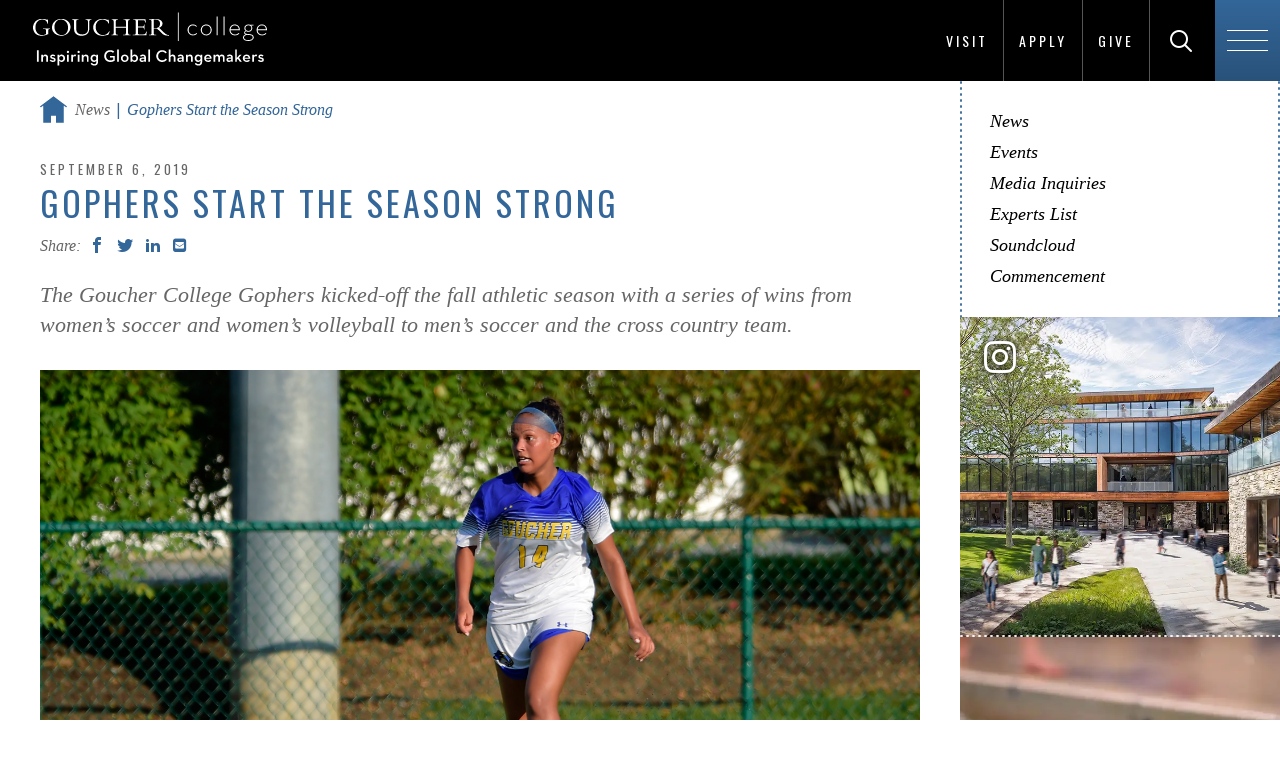

--- FILE ---
content_type: text/html; charset=UTF-8
request_url: https://www.goucher.edu/news/athletics-2019-fall-season-opening-wins
body_size: 7859
content:

<!DOCTYPE html>
<!--[if lt IE 7]>      <html lang="en" class="no-js lt-ie10 lt-ie9 lt-ie8 lt-ie7"> <![endif]-->
<!--[if IE 7]>         <html lang="en" class="no-js lt-ie10 lt-ie9 lt-ie8"> <![endif]-->
<!--[if IE 8]>         <html lang="en" class="no-js lt-ie10 lt-ie9"> <![endif]-->
<!--[if IE 9]>         <html lang="en" class="no-js lt-ie10"> <![endif]-->
<!--[if gt IE 9]><!--><html lang="en" xml:lang="en" xmlns="http://www.w3.org/1999/xhtml">
<!--<![endif]--><head>
   <meta charset="utf-8">
   <title>Gophers Start the Season Strong | Goucher College</title>
   <meta property="og:title" content="">
   <meta property="og:image" content="https://www.goucher.edu/news/images/Soccer910x500.jpg">
   <!-- Placeholder URL – URL of given page goes in content attribute. -->
   <meta property="og:url" content="/news/athletics-2019-fall-season-opening-wins.html"><script type="text/javascript">
				var OUC = OUC || {};
				OUC.dirname = "/news/";
				OUC.pagename = "athletics-2019-fall-season-opening-wins.html";
				OUC.pathname = OUC.dirname + OUC.pagename;
			</script>
   
<meta http-equiv="X-UA-Compatible" content="IE=edge">
<meta name="viewport" content="width=device-width,initial-scale=1,maximum-scale=2,minimum-scale=1,user-scalable=yes">
<link rel="shortcut icon" type="image/x-icon" href="/_resources/img/favicon.ico?v=2">
<meta property="og:site_name" content="Goucher College">
<meta property="og:type" content="website">

<!-- <base href="."> OU:removed: OUCampus inserts it's own -->

<!-- Place favicon.ico and apple-touch-icon.png in the root directory -->
<link href="https://fonts.googleapis.com/css?family=Oswald:300,400,700%7COpen+Sans:400,600" rel="stylesheet" type="text/css" > <!--changed to https 8/1/17 JP-->

<!-- main-igc.css -->
<link rel="stylesheet" href="/_resources/css/main-igc.css"/>

<script src="/_resources/js/plugins/modernizr.js"></script>

<!-- oustyle.css -->
<link rel="stylesheet" href="/_resources/css/oustyles.css"/><!-- Google Tag Manager -->
<script>(function(w,d,s,l,i){w[l]=w[l]||[];w[l].push({'gtm.start':
new Date().getTime(),event:'gtm.js'});var f=d.getElementsByTagName(s)[0],
j=d.createElement(s),dl=l!='dataLayer'?'&l='+l:'';j.async=true;j.src=
'https://www.googletagmanager.com/gtm.js?id='+i+dl;f.parentNode.insertBefore(j,f);
})(window,document,'script','dataLayer','GTM-P7WRTVT');</script>
<!-- End Google Tag Manager --><meta name="Description" content="The Goucher College Gophers kicked-off the fall athletic season with a series of wins from women’s soccer and women’s volleyball to men’s soccer and the cross country team.">
</head><body class="level two-column">
<!--<noscript>
	<div class="no-js-message" data-module="no-js-message">
		<p>This website requires JavaScript to run properly, but JavaScript is disabled. Please enable JavaScript in your browser settings.</p>
	</div>
</noscript>-->

<!-- module:header -->
<header id="js-global-header" class="global-header" style="padding-top: .58em; padding-bottom: .58em; height: auto;">

    <!-- partial:logo -->
	<div class="logo-container">
		<a href="/" class="logo">
			<img src="/_resources/img/Goucher-College-Global-Changemakers-navbar.svg" width="240" height="30" alt="Goucher College Homepage">
		</a>
	</div>
	<!-- end partial:logo -->

	<!-- header links -->
	<ul class="header-links no-list-styling clearfix" style="bottom: 0;">
		<li><a href="/become/visit/">Visit</a></li>
		<div class="verticle-line" aria-hidden="true"></div>
    	<li><a href="/become/apply/">Apply</a></li>
		<div class="verticle-line" aria-hidden="true"></div>
    	<li><a href="/giving/index.html">Give</a></li>
		<div class="verticle-line" aria-hidden="true"></div>
	</ul>
	<!-- end header links -->

    <!-- partial:header-search -->
	<div id="js-header-search" class="header-search" style="bottom: 0;">
		<form method="get" action="/search-results.html">
			<label for="search-input" style="display: inline;" class="visuallyhidden">Search Goucher.edu</label>
			<input type="text" id="search-input" placeholder="Search" name="q">
			<button id="js-search-submit" class="search-submit" type="submit" aria-labelledby="search-label">
				<span class="icon-search"></span>
				<span id="search-label">Search</span>
			</button>
		</form>
	</div>
	<!-- end partial:header-search -->

    <!-- partial:header-nav-trigger -->
	<span id="js-header-nav-trigger" class="header-nav-trigger" style="height: auto; bottom: 0;">
		<span class="hamburger">
			<span class="line-1"></span>
			<span class="line-2"></span>
			<span class="line-3"></span>
		</span>
	</span>
	<!-- end partial:header-nav-trigger -->
</header>
<!-- end module:header -->


		<!-- module:navigation-overlay -->

		<div id="js-navigation-overlay" class="navigation-overlay" role="navigation">

			<div class="row">
				<div class="columns small-12 medium-6 medium-push-6">
					<!-- partial:navigation-primary -->
					<nav id="js-navigation-primary" class="navigation-primary">
						<ul class="no-list-styling">
							<li class="item-1">
								<a href="/become/" class="parent">
									<span class="first-word">Become</span> A Student</a>
										<span class="child-nav-trigger">
											<span class="icon-plus2"></span>
										</span>

									<ul class="child-nav no-list-styling">


									<li><a href="/become/apply/">Apply</a></li>

									<li><a href="/become/visit/">Visit</a></li>
									
									<li><a href="/become/paying-for-goucher/">Paying for Goucher</a></li>
									
									<li><a href="/become/transfer-students/">Transfer Students</a></li>
									
									<li><a href="/become/international-students/">International Students</a></li>

									<li><a href="/become/admitted-students/">Admitted Students</a></li>
									
									<li><a href="/become/new-students/">New Students</a></li>

									<li><a href="/learn/graduate-programs/">Graduate Programs</a></li>
									
									<!--<li><a href="/become/talk-to-us/">Talk to Us</a></li>-->


								</ul>
							</li>

							<li class="item-2">
								<a href="/learn/" class="parent"><span class="first-word">Learn</span> Everywhere</a>
									<span class="child-nav-trigger">
										<span class="icon-plus2"></span>
									</span>
									<ul class="child-nav no-list-styling">
										<li><a href="/learn/undergraduate-programs/">Undergraduate Programs</a></li>	
										<li><a href="/learn/graduate-programs/">Graduate &amp; Professional Programs</a></li>
										<li><a href="/learn/accelerated-degree-programs.html">Accelerated Degree Programs</a></li>
										<li><a href="/learn/academic-partnerships/">Academic Partnerships</a></li>
										<li><a href="/global-education/">Global Education</a></li>
										<li><a href="/learn/study-abroad/">Study Abroad</a></li>
										<li><a href="/learn/curriculum/">The Commons Curriculum</a></li>
										<li><a href="/learn/community-based-learning/">Community-Based Learning</a></li>
										<li><a href="/learn/academic-support-and-resources/">Academic Support &amp; Resources</a></li>
									</ul>

							</li>

							<li class="item-3">

								<a href="/experience/" class="parent"><span class="first-word">Experience</span> Goucher</a>


								<span class="child-nav-trigger">
									<span class="icon-plus2"></span>
								</span>

								<ul class="child-nav no-list-styling">

									<li><a href="/experience/where-you-live/">Where You Live</a></li>

									<li><a href="/experience/where-you-eat/">Where You Eat</a></li>								

									<li><a href="/experience/living-well/">Living Well</a></li>

									<li><a href="/experience/getting-involved/">Getting Involved</a></li>
									
									<li><a href="https://athletics.goucher.edu/landing/index">Athletics</a></li>
									
									<li><a href="/experience/equity-and-identity/">Equity &amp; Inclusive Excellence</a></li>

								</ul>

							</li>

							<li class="item-4">

								<a href="/explore/" class="parent"><span class="first-word">Explore</span> Goucher</a>

								<span class="child-nav-trigger">
									<span class="icon-plus2"></span>
								</span>

								<ul class="child-nav no-list-styling">

									<li><a href="/explore/who-we-are/">Who We Are</a></li>
									
									<li><a href="/explore/virtual-tour/#virtualtour">Virtual Tour</a></li>
									
									<li><a href="/explore/the-college-tour/">The College Tour</a></li>

									<li><a href="/explore/facts-and-stats/">Facts &amp; Stats</a></li>

									<li><a href="/explore/why-goucher/">Why Goucher?</a></li>

									<li><a href="/explore/location/">Location</a></li>	

									<li><a href="/explore/notable-people/index.html">Notable People of Goucher</a></li>
									
								</ul>


							</li>

							<li class="item-5">

								<a href="/prepare/" class="parent"><span class="first-word">Prepare</span> for Life</a>


								<span class="child-nav-trigger">
									<span class="icon-plus2"></span>
								</span>

								<ul class="child-nav no-list-styling">
									
									<li><a href="/prepare/career-explorer.html">Career Explorer</a></li>

									<li><a href="/prepare/success-stories/">Success Stories</a></li>
									
									<li><a href="/prepare/recent-employers.html">Recent Employers</a></li>

									<li><a href="/prepare/graduate-schools.html">Graduate Schools</a></li>
									
									<li><a href="/career-education-office/">Career Education</a></li>

									<li><a href="/prepare/internships.html">Internships</a></li>

									<li><a href="/prepare/accolades.html">Accolades</a></li>	

								</ul>

							</li>

						</ul>
					</nav>
					<!-- end partial:navigation-primary -->

				</div>

				<div class="columns small-12 medium-6 medium-pull-6">
					<!-- partial:navigation-secondary -->
					<nav id="js-navigation-secondary" class="navigation-secondary">
						<ul class="no-list-styling">

							<li class="item-1">
								<a href="/become/">Prospective Students</a>
							</li>

							<li class="item-2">
								<a href="/current-students/">Current Students</a>
							</li>

							<li class="item-3">
								<a href="https://athletics.goucher.edu/landing/index">Athletes</a>
							</li>

							<li class="item-4">
								<a href="/learn/graduate-programs/">Graduate Students</a>
							</li>

							<li class="item-5">
								<a href="/parents/">Parents &amp; Families</a>
							</li>

							<li class="item-6">
								<a href="/faculty-and-staff/">Faculty &amp; Staff</a>
							</li>

							<li class="item-7">
								<a href="/alumni/">Alumnae/i</a>
							</li>

						</ul>
					</nav>
					<!-- end partial:navigation-secondary -->

				</div>
			</div>

		</div>


		<!-- end module:navigation-overlay -->
   <div class="container full-width"><!-- partial:watermark-image --><!-- This watermark image is optional. -->
      <div class="watermark-image"></div>
      <!-- end partial:watermark-image --><!-- module:level-masthead --><!-- end module:level-masthead -->
      <main id="main" class="main">
         <div class="row">
            <div id="main-content" class="main-content columns small-12 medium-8 large-9"><!-- module:breadcrumbs -->
               <div class="breadcrumbs" role="navigation">
                  <ul class="clearfix">
                     <li class="home"><a href="/"><span class="show-for-sr">Home</span><span class="icon-home"><!-- Home SVG icon --><svg xmlns="http://www.w3.org/2000/svg" xmlns:xlink="http://www.w3.org/1999/xlink" version="1.1" id="Layer_1" x="0px" y="0px" width="615.586px" height="604.087px" viewbox="88.207 2.092 615.586 604.087" enable-background="new 88.207 2.092 615.586 604.087" xml:space="preserve">
                                 										
                                 <title>Home</title>
                                 										
                                 <polygon points="396,2.092 88.207,232.979 106.137,256.885 161.934,215.037 161.934,606.179 339.223,606.179            339.223,444.656 452.777,444.656 452.777,606.179 630.066,606.179 630.066,215.037 685.863,256.885 703.793,232.979 "/>
                                 										</svg></span></a></li>
                     <li><a href="/news/">News</a></li>
                     <li class="current"><span>Gophers Start the Season Strong</span></li>
                  </ul>
               </div>
               <!-- end module:breadcrumbs -->
               <div class="user-markup ou-intro"><span class="publish-date">September 6, 2019</span><h1>Gophers Start the Season Strong</h1>
                  
<!-- module:social-sharing -->
<div class="social-sharing clearfix">
	<span class="label">Share:</span>
	<span class="st_facebook_custom social-sharing-icon icon-facebook" data-displaytext="Facebook"></span>
	<span class="st_twitter_custom social-sharing-icon icon-tweet" data-displaytext="Tweet"></span>
	<span class="st_linkedin_custom social-sharing-icon icon-linkedin" data-displaytext="LinkedIn"></span>
	<span class="st_email_custom social-sharing-icon icon-envelope-square" data-displaytext="Email"></span>
</div>
<!-- end module:social-sharing -->
                  		
                  
                  
                  		
                  <p>The Goucher College Gophers kicked-off the fall athletic season with a series of wins
                     from women’s soccer and women’s volleyball to men’s soccer and the cross country team.</p>
                  
                  	</div>
               		
               
               
               		<!-- module:media -->
               <div class="media slide-count-1">
                  <div class="slider-container">
                     <ul class="slider">
                        <li data-thumb="/news/images/Soccer910x500.jpg">
                           <div class="image " style="background-image: url('/news/images/Soccer910x500.jpg')"></div>
                        </li>
                     </ul>
                  </div>
               </div>
               <!-- end module:media -->
               
               	
               <div class="user-markup">
                  <p>If the Gopher bell in front of the Decker Sports and Recreation Center had any rust
                     on it from the summer, the eight wins by the Goucher fall teams in the first six days
                     of the season has surely brought the bell and the Goucher College campus back to life.</p>
                  
                  <p>Leading the way are the Gophers women’s soccer and women’s volleyball team, with 3-0
                     starts.</p>
                  
                  <p>Led by a group of first-years, the Goucher women’s soccer team (and head coach <strong>Stephanie Ricketts ’07</strong>) is off to its best start since 2012. <strong>Megan Kelleher ’23 </strong>scored twice in the first two games, including the decisive goal in overtime in the
                     season opener to earn the Landmark Conference Offensive Player of the Week honor.
                     Fellow first-years <strong>Finley Lindsey ’23 </strong>and <strong>Claudia Roller ’23 </strong>have also scored goals, for the first time in their careers, to account for the offense
                     in the first three games. Goalkeeper <strong>Christina Charikofsky ’21 </strong>lead the defense to a pair of shutouts and joined the accolades to start the season
                     with the Landmark Conference Defensive Player of the Week award. The team returns
                     All-Landmark Conference second-team selection <strong>Gracie LeFevre ’20</strong>, who registered an assist on Kelleher’s game-winner in the season opener.</p>
                  
                  <p>Head coach Kathy Frankowski has helped the Goucher volleyball team to a 3-0 start
                     for the first time since the 2006 season, while the Gophers have won nine of the 10
                     sets played this season. Just as with women’s soccer, younger players have helped
                     the team be successful. <strong>Rachel Chapman ’23 </strong>leads the team in kills (30), and <strong>Vendela Lundgren ’23 </strong>is second on the team in assists (34). <strong>Tes DeJaeger ’22 </strong>fuels the team in assists (37) and <strong>Cat Hartley ’21 </strong>in digs (45).</p>
                  
                  <p>Powered by two goals by <strong>Ari Hooper ’21</strong>, the Gopher field hockey team won its first game in the first weekend of action.
                     For her efforts, Hooper was selected as the Landmark Conference Offensive Player of
                     the Week. <strong>Danielle Johnson ’20 </strong>posted the squad’s first goal of the season in the victory.</p>
                  
                  <p>The Goucher men’s soccer team joined the party with a win on Wednesday. <strong>Brandon Cohen ’20</strong>, a two-time All-Landmark Conference second team selection, scored the final two goals
                     in the win to seal the victory. The team is also experiencing a youth movement, with
                     10 first-years and sophomores in the starting lineup each game. <strong>Xavier Dever ’23 </strong>also scored in the win while <strong>Yaya Diabagate ’23 </strong>posted the first tally of the season. As goalkeeper, <strong>Joe May ’23 </strong>picked up his first collegiate start in the victory and recorded seven saves while
                     also turning away a penalty kick.</p>
                  
                  <p>The Gopher cross country teams also started over the first weekend to work toward
                     the Landmark Conference Championships in November. <strong>Joey Holtzman ’23 </strong>paced the men’s side while <strong>Laila Hanson ’22 </strong>was the top finisher for the women.</p>
                  
                  <p>Success has come to start the season at home for the women’s volleyball team, with
                     all three wins coming at the Decker Sports and Recreation Center while field hockey,
                     men’s soccer, and women’s soccer have each registered at least one win at Beldon Field.</p>
                  
                  <p>The 10-time IHSA Zone IV Region I champion equestrian team started its season on September
                     8, while the two-time defending Landmark Conference Champion men’s golf team kicked
                     off its third campaign on Saturday. The second year under head coach <strong>Steve Baum ’11</strong> for the women’s tennis team began Sunday and the four-time defending Landmark Conference
                     men’s tennis team opens the year on September 20.</p>
                  
                  <p>It has been nice to ring in the new school year with so much success, and we look
                     forward to it continuing for the remainder of the 2019-20 campaign. We hope that you
                     will share with us as we #GopherGreatness and you show how #GoucherProud you are this
                     year.</p>
                  
                  <p>&nbsp;</p>
               </div>
               
<!-- module:social-media-bar -->
<div id="js-social-media-bar" class="social-media-bar">
	<div class="social-sharing clearfix">
		<span class="st_facebook_custom social-sharing-icon icon-facebook" data-displaytext="Facebook"></span>
		<span class="st_twitter_custom social-sharing-icon icon-tweet" data-displaytext="Tweet"></span>
		<span class="st_linkedin_custom social-sharing-icon icon-linkedin" data-displaytext="LinkedIn"></span>
		<span class="st_email_custom social-sharing-icon icon-envelope" data-displaytext="Email"></span>
	</div>
</div>
<!-- end module:social-media-bar -->
</div>
            <aside id="sidebar" class="sidebar columns small-12 medium-4 large-3"><!-- module:aside-nav --><!-- .accordion-enabled class is optional -->
               <div id="js-aside-nav" class="aside-nav" role="navigation">
                  <div id="js-aside-nav-trigger" class="aside-nav-trigger"><span class="icon-plus2"></span></div><span class="label">View Navigation</span><nav>
                     <ul class="clearfix"><li><a href="/news/">News</a></li>
<li><a href="https://events.goucher.edu">Events</a></li>
<li><a href="/office-of-communications/media-inquiries">Media Inquiries</a></li>
<li><a href="/office-of-communications/expert-listing">Experts List</a></li>
<li><a href="https://soundcloud.com/gouchercollege" target="_blank" rel="noopener">Soundcloud</a></li>
<li><a href="/commencement/">Commencement</a></li></ul>
                  </nav>
               </div>
               <!-- end module:aside-nav --><!-- module:instagram-feed -->
               <div id="js-instagram-feed-mk" class="instagram-feed ready"><a class="instagram-link" href="https://www.instagram.com/gouchercollege/" title="Follow us on Instagram" target="_blank"><span class="show-for-sr">Follow us on Instagram</span><span class="icon-instagram"></span></a><div class="row"></div>
               </div><script src="/_resources/js/instagram-goucher.js"></script>
               <!-- end module:instagram-feed --></aside>
         </div>
      </main>
      <!-- module:cta-bar -->
<div class="cta-bar">
	<div class="row">
		<ul class="clearfix">

			<li class="columns small-12 large-3">
				<a href="/become/apply/">
					<span>Apply Now</span>
				</a>
			</li>

			<li class="columns small-12 large-3">
				<a href="/become/visit/">
					<span>Visit Campus</span>
				</a>
			</li>

			<li class="columns small-12 large-3">
				<a href="/become/talk-to-us/">
					<span>Request Info</span>
				</a>
			</li>

			<li class="columns small-12 large-3">
				<a href="/giving/">
					<span>Give to Goucher</span>
				</a>
			</li>

		</ul>
	</div>
</div>

<script async="async" src="https://apply.goucher.edu/ping">/**/</script> <!--added globally 8/15/19 JP-->

<!-- Facebook Pixel Code (added 3/2/18 requested by RBallman -->
<script>
  !function(f,b,e,v,n,t,s)
  {if(f.fbq)return;n=f.fbq=function(){n.callMethod?
  n.callMethod.apply(n,arguments):n.queue.push(arguments)};
  if(!f._fbq)f._fbq=n;n.push=n;n.loaded=!0;n.version='2.0';
  n.queue=[];t=b.createElement(e);t.async=!0;
  t.src=v;s=b.getElementsByTagName(e)[0];
  s.parentNode.insertBefore(t,s)}(window, document,'script',
  'https://connect.facebook.net/en_US/fbevents.js');
  fbq('init', '1682376571825749');
  fbq('track', 'PageView');
</script>
<noscript><img height="1" width="1" alt="" style="display:none"
  src="https://www.facebook.com/tr?id=1682376571825749&amp;ev=PageView&amp;noscript=1"
/></noscript>
<!-- End Facebook Pixel Code -->

<!-- end module:cta-bar --></div>
   
<!-- module:footer -->
<footer id="js-global-footer" class="global-footer">
	<div class="footer-inner">
		<div class="row">
			<div class="columns small-12">

				<div class="logo-container">
					<a href="/" class="logo">
						<img src="/_resources/img/Goucher-College-Global-Changemakers-logo.svg" alt="Goucher College homepage" width="240" height="59">
					</a>
				</div>

				<div class="footer-links">
					<ul class="no-list-styling">
						<li><a href="/news/">News</a></li>
						<li><a href="https://events.goucher.edu">Events</a></li>
						<li><a href="/learn/graduate-programs/">Graduate Programs</a></li>
						<li><a href="https://athletics.goucher.edu/landing/index">Athletics</a></li>
						<li><a href="/human-resources/employment-opportunities.html">Employment</a></li>
						<li><a href="/library/">Library</a></li>
						<li><a href="/offices-and-centers/">Offices &amp; Centers</a></li>
						<li><a href="/directory/">Directory</a></li>
					</ul>
				</div>

				<div class="footer-info" data-partial="footer-info">
					<span class="address">1021 Dulaney Valley Road, Baltimore, MD 21204</span>
					<span class="contact"><a href="tel:4103376000" title="Call 410-337-6000">410.337.6000</a>&nbsp;&nbsp;|&nbsp;&nbsp;<a href="mailto:admissions@goucher.edu">admissions@goucher.edu</a></span>
					<span class="links"><a href="/contact-and-directions/">Contact &amp; Directions</a>&nbsp;&nbsp;|&nbsp;&nbsp;<a href="/campus-safety/">Emergency Info</a></span>
				</div>
				
				<div class="social-media-icons">
					<ul class="no-list-styling clearfix">
						<li>
							<a aria-labelledby="facebook-label" class="social-icon" href="https://www.facebook.com/gouchercollege">
								<span aria-hidden="true" class="icon-facebook"></span>
								<span id="facebook-label">Goucher on Facebook</span>
							</a>
						</li>
						<li>
							<a aria-labelledby="twitter-label" class="social-icon" href="https://twitter.com/gouchercollege">
								<span aria-hidden="true" class="icon-x"></span>
								<span id="twitter-label">Goucher on Twitter</span>
							</a>
						</li>
						<li>
							<a aria-labelledby="instagram-label" class="social-icon" href="https://www.instagram.com/gouchercollege/">
								<span aria-hidden="true" class="icon-instagram"></span>
								<span id="instagram-label">Goucher on Instagram</span>
							</a>
						</li>
						<li>
							<a aria-labelledby="youtube-label" class="social-icon" href="https://www.youtube.com/gouchercollege">
								<span aria-hidden="true" class="icon-youtube"></span>
								<span id="youtube-label">Goucher on YouTube</span>
							</a>
						</li>
						<li>
							<a aria-labelledby="tiktok-label" class="social-icon" href="https://www.tiktok.com/@visitgoucher">
								<span aria-hidden="true" class="icon-tiktok"></span>
								<span id="tiktok-label">Goucher on TikTok</span>
							</a>
						</li>
						<li>
							<a aria-labelledby="snapchat-label" class="social-icon" href="/social-media/snapchat.html">
								<span aria-hidden="true" class="icon-snapchat"></span>
								<span id="snapchat-label">Goucher's Snapchat info page</span>
							</a>
						</li>
						<li>
							<a aria-labelledby="flickr-label" class="social-icon" href="https://www.flickr.com/photos/goucher/">
								<span aria-hidden="true" class="icon-flickr3"></span>
								<span id="flickr-label">Goucher on Flickr</span>
							</a>
						</li>
						<li>
							<a aria-labelledby="linkedin-label" class="social-icon" href="https://www.linkedin.com/school/goucher-college/" >
								<span aria-hidden="true" class="icon-linkedin2"></span>
								<span id="linkedin-label">Goucher on LinkedIn</span>
							</a>
						</li>
					</ul>
				</div>

				<div class="footer-copyright" data-partial="footer-copyright">
					<p class="clearfix">
						<span class="copyright">Copyright <span id="directedit">&copy;</span> 2026 Goucher College</span>
						<span class="links"><a href="/about-this-website/privacy-policy/index.html">Privacy Policy</a>&nbsp;&nbsp;|&nbsp;&nbsp;<a href="/accessibility-services/">Accessibility</a>&nbsp;&nbsp;|&nbsp;&nbsp;<a href="/about-this-website/">About this Website</a></span>
					</p>
				</div>	
			</div>
		</div>
	</div>
</footer>
<!-- end module:footer -->

<script src="/_resources/js/main.js"></script>
<script src="/_resources/js/level2.js"></script>
<script src="/_resources/js/newsResults.js"></script>
<script src="/_resources/js/instagram-manual.js"></script>

<!-- Google Tag Manager (noscript) -->
<noscript><iframe src="https://www.googletagmanager.com/ns.html?id=GTM-P7WRTVT"
height="0" width="0" style="display:none;visibility:hidden"></iframe></noscript>
<!-- End Google Tag Manager (noscript) -->

<!-- OneTrust Cookies Consent Notice (Production CDN, goucher.edu, en-US) start -->
<script src="https://cdn.cookielaw.org/consent/c6e6c8b1-2607-4284-9084-f44959ae5f26.js" type="text/javascript" charset="UTF-8"></script>
<script>
	function OptanonWrapper() { }
</script>
<!-- OneTrust Cookies Consent Notice (Production CDN, goucher.edu, en-US) end -->

<!-- OU -->
<script src="/_resources/js/direct-edit.js"></script>
<script src="/_resources/js/navigation.js"></script>
<script src="/_resources/js/ou.js"></script>
<script type="text/javascript" src="/_resources/ldp/forms/js/ou-forms.js"></script><script type="text/javascript">var switchTo5x=true;</script><script type="text/javascript" id="st_insights_js" src="https://ws.sharethis.com/button/buttons.js?publisher=1db6a9fc-0579-48f6-8bfa-41e2a786c32c"></script><script type="text/javascript">
			stLight.options({
			publisher: "1db6a9fc-0579-48f6-8bfa-41e2a786c32c",
			doNotHash: false,
			doNotCopy: false,
			hashAddressBar: false,
			onhover: false
			});
		</script><div id="hidden" style="display:none;"><a id="de" href="https://a.cms.omniupdate.com/11/?skin=oucampus&amp;account=goucher&amp;site=www&amp;action=de&amp;path=/news/athletics-2019-fall-season-opening-wins.pcf">©</a></div>
</body></html>

--- FILE ---
content_type: text/css; charset=utf-8
request_url: https://www.goucher.edu/_resources/css/oustyles.css
body_size: 1462
content:
/*
Implementations Skeletor v3 - 5/10/2014

oustyles.css

Add styles to overwrite customer CSS, USE WITH CAUTION.

Contributors: Your Name Here
Last Updated: Enter Date Here
*/

.mce-container button, .mce-container .button {
    min-width: 0;
    min-height: 0;
}

.mce-container button:hover, .mce-container button:focus, .mce-container .button:hover, .mce-container .button:focus {
    background-color: inherit;
	padding: 0;
	border-width: 0;
	color: #adadad;
	padding: 4px 8px;
}

.mce-container .mce-first button:hover {
    color: #333;
}

.mce-form .mce-btn button[type="button"]:hover {
    padding: 4px 8px;
}

button.mce-close:hover {
    padding: 0;
}

.mce-container .mce-btn.mce-primary button:hover {
    color: #fff;
}

.mce-container button,
.mce-container .button{
    text-transform: none;
    letter-spacing: normal;
}

.mce-tinymce button {
    text-transform:none;
    letter-spacing:inherit;

    min-width:inherit;
    min-height:inherit;
}

.mce-tinymce button:hover {
	border-style: none;
	padding: 4px 8px;
}

.mce-splitbtn button:hover,
.mce-colorbutton button:hover {
	padding-right: 4px;

}

.mce-splitbtn .mce-open {
    padding-left: 4px;
}

.mce-splitbtn .mce-open:hover,
.mce-colorbutton .mce-open:hover {
    border-left: 1px solid transparent;
    border-right: 1px solid transparent;
    padding-left: 4px;
}

a.ou-edit-info {
	position: absolute;
	z-index: 1;
    margin: 0 -0.125rem;
	font-family: 'Helvetica Neue', Helvetica, Arial, sans-serif !important;
    text-decoration: none !important;
    display: inline-block !important;
    padding: 2px 6px !important;
    margin-bottom: 0 !important;
    font-size: 12px !important;
    font-weight: normal !important;
    line-height: 18px !important;
    color: #FFF !important;
    text-align: left !important;
    vertical-align: middle !important;
    cursor: pointer !important;
    background-color: #5BB75B !important;
    background-image: -moz-linear-gradient(top, #62C462, #51A351) !important;
    background-image: -webkit-gradient(linear, 0 0, 0 100%, from(#62C462, #51A351)) !important;
    background-image: -webkit-linear-gradient(top, #62C462, #51A351) !important;
    background-image: -o-linear-gradient(top, #62C462, #51A351) !important;
    background-image: linear-gradient(to bottom, #62C462, #51A351) !important;
    background-repeat: repeat-x !important;
    border: 1px solid #bbbbbb !important;
    border-color: #e6e6e6 #e6e6e6 #bfbfbf !important;
    border-color: rgba(0, 0, 0, 0.1) rgba(0, 0, 0, 0.1) rgba(0, 0, 0, 0.25) !important;
    border-bottom-color: #a2a2a2 !important;
    -webkit-border-radius: 3px !important;
    -moz-border-radius: 3px !important;
    border-radius: 3px !important;
    -webkit-box-shadow: inset 0 1px 0 rgba(255, 255, 255, 0.2), 0 1px 2px rgba(0, 0, 0, 0.05) !important;
    -moz-box-shadow: inset 0 1px 0 rgba(255, 255, 255, 0.2), 0 1px 2px rgba(0, 0, 0, 0.05) !important;
    box-shadow: inset 0 1px 0 rgba(255, 255, 255, 0.2), 0 1px 2px rgba(0, 0, 0, 0.05) !important;
	user-select: none;
}

.type-request-info h2 {
	color: #369;
    font-size: 1.125rem;
    font-style: italic;
    font-family: Georgia,serif;
    text-transform: none;
    letter-spacing: 0;
}

div.ou-intro h1 + p,
div.ou-intro > p:first-of-type,
div.ou-intro > ouc\:div:first-of-type > p:first-of-type {
	color: #666;
    font-size: 1.375rem;
    font-family: Georgia,serif;
    font-style: italic;
    line-height: 1.875rem;
    margin: 1.25rem 0;
}

div.ou-form .alert {
    position: static;
    height: initial;
    padding: 8px;
}

.user-markup ul.thumbnails li:before {
    content: '';
}

.pp_social .facebook {
    width: 70px !important;
}

.ou-form button:hover {
    border-width: 0;
}

.accordion-body p {
    font-size: 1rem; /* was 1.125rem JP 3/30/22 */
    line-height: 1.55556em;
}

.accordions .accordion-body hr {
	margin: 0.625rem auto 0.625rem 0;
	border-color: #369;
	width: 2.8125rem;
}

body.home div.home-feature-tile .ou-btn {    
	z-index: 2;
	position: relative;
}

body.home div.home-feature-tile ouc\:div {    
	display: block;
	height: 100%;
}

body.home div.home-feature-tile .ou-btn {
    z-index: 2;
    position: relative;
    top: 140px;
}

body.home div.home-feature-tile:nth-of-type(n+4) .ou-btn {
    top: 80px;
}

body.home .news-feed ouc\:div[label="links"] a.ou-btn {
    letter-spacing: normal;
    z-index: 1;
	left: -30px;
}

body.home .news-feed ouc\:div[label="links"] a.ou-btn:after {
    background: none;
}

body.ou-alert a.ou-btn[data-label="alert"] {
    z-index: 10001;
    position: absolute;
    top: 0px;
}

.ou-justedit-active body.ou-alert {
    padding: 0 !important;
}

body.ou-alert .ou-justedit-region {
    width: 100%;
}

.news-results .grid-view, .news-results .list-view {
    display: block;
}

a[data-label="masthead"].ou-btn {
    top: 375px;
    position: absolute;
    z-index: 1;
}

.listings.trending {
    margin-bottom: 0;
}

.listings.trending + .row {
    margin-bottom: 30px;
}

ul.lSGallery li:before {
	content: none;
}

ul.lSGallery a {
	padding: 0 !important;
	margin: 0 !important;
}

.accordions .accordion-body, .program-finder-filters .accordion-body {
    font-size: 1.125rem;
}

div.social-sharing a:link,
a.thumbnail:link {
    border: none;
}

ul.slider.with-thumbnails,
ul.slider.with-thumbnails li{
    margin-bottom: 0;
}

.social-sharing a:hover { 
	background-color: transparent !important;
}


--- FILE ---
content_type: text/css
request_url: https://tags.srv.stackadapt.com/sa.css
body_size: -11
content:
:root {
    --sa-uid: '0-69b815df-12fe-5285-530c-3537e42d93b6';
}

--- FILE ---
content_type: image/svg+xml
request_url: https://www.goucher.edu/_resources/img/Goucher-College-Global-Changemakers-navbar.svg
body_size: 3944
content:
<?xml version="1.0" encoding="UTF-8"?>
<svg id="Layer_1" xmlns="http://www.w3.org/2000/svg" version="1.1" viewBox="0 0 510 120">
  <!-- Generator: Adobe Illustrator 29.1.0, SVG Export Plug-In . SVG Version: 2.1.0 Build 142)  -->
  <defs>
    <style>
      .st0 {
        fill: #fff;
      }
    </style>
  </defs>
  <g>
    <path class="st0" d="M14.74,83.9h3.78v24.49h-3.78v-24.49Z"/>
    <path class="st0" d="M24.07,93.27h3.64l-.07,2.81c.94-1.98,2.85-3.13,5.11-3.13,3.35,0,5.65,2.38,5.65,6.48v8.96h-3.64v-8.68c0-2.16-1.01-3.42-3.13-3.42-2.38,0-3.93,1.44-3.93,3.89v8.21h-3.64v-15.12Z"/>
    <path class="st0" d="M41.85,105.58l2.48-1.73c.94,1.33,2.34,1.94,4.07,1.94,1.84,0,2.67-.61,2.67-1.62,0-1.22-1.12-1.4-3.67-2.12-2.23-.61-4.47-1.66-4.47-4.64s2.41-4.47,5.4-4.47c2.41,0,4.11,1.01,5.26,2.27l-2.12,2.09c-.72-.83-1.77-1.48-3.13-1.48s-2.12.51-2.12,1.41c0,1.15.94,1.41,3.31,2.02,2.38.61,4.97,1.55,4.97,4.75,0,2.59-1.58,4.72-5.87,4.72-3.46,0-5.76-1.51-6.77-3.13Z"/>
    <path class="st0" d="M58.52,93.27h3.67l-.11,2.81c.97-1.87,2.77-3.13,5.37-3.13,3.89,0,7.02,3.28,7.02,7.85s-3.17,7.92-7.09,7.92c-2.52,0-4.32-1.23-5.19-2.92v10.23h-3.67v-22.76ZM70.72,100.79c0-2.73-1.66-4.61-4.28-4.61s-4.39,1.87-4.39,4.61,1.73,4.72,4.39,4.72,4.28-1.87,4.28-4.72Z"/>
    <path class="st0" d="M78.24,87.4c0-1.37,1.12-2.38,2.41-2.38s2.41,1.01,2.41,2.38c0,1.44-1.12,2.41-2.41,2.41s-2.41-.97-2.41-2.41ZM78.82,93.27h3.67v15.12h-3.67v-15.12Z"/>
    <path class="st0" d="M87.57,93.27h3.64l-.04,2.84c1.01-2.37,2.74-3.13,4.39-3.13,1.08,0,1.84.25,2.48.64l-1.22,3.28c-.58-.29-1.15-.51-1.98-.51-2.16,0-3.64,1.26-3.64,4.65v7.34h-3.64v-15.12Z"/>
    <path class="st0" d="M100.89,87.4c0-1.37,1.12-2.38,2.41-2.38s2.41,1.01,2.41,2.38c0,1.44-1.12,2.41-2.41,2.41s-2.41-.97-2.41-2.41ZM101.46,93.27h3.67v15.12h-3.67v-15.12Z"/>
    <path class="st0" d="M110.21,93.27h3.64l-.07,2.81c.94-1.98,2.85-3.13,5.11-3.13,3.35,0,5.65,2.38,5.65,6.48v8.96h-3.64v-8.68c0-2.16-1.01-3.42-3.13-3.42-2.38,0-3.93,1.44-3.93,3.89v8.21h-3.64v-15.12Z"/>
    <path class="st0" d="M128.86,112.42l2.63-1.94c1.19,1.73,2.67,2.85,5.08,2.85,2.74,0,4.39-1.51,4.39-4.9v-2.63c-.9,1.69-2.7,2.92-5.22,2.92-3.93,0-7.09-3.35-7.09-7.92s3.17-7.85,7.02-7.85c2.67,0,4.43,1.3,5.4,3.13l-.11-2.81h3.64v15.34c0,5.55-3.42,7.78-7.85,7.78-3.89,0-6.52-1.69-7.89-3.96ZM141.07,100.79c0-2.73-1.73-4.61-4.39-4.61s-4.28,1.87-4.28,4.61,1.66,4.72,4.28,4.72,4.39-1.87,4.39-4.72Z"/>
    <path class="st0" d="M157.7,96.15c0-7.31,5.3-12.53,12.57-12.53,3.75,0,6.7,1.04,8.68,3.28l-2.56,2.56c-1.4-1.47-3.2-2.41-6.12-2.41-5.11,0-8.68,3.89-8.68,9.11s3.6,9.15,9.18,9.15c2.48,0,4.64-.65,6.01-1.59v-4.57h-6.59v-3.32h10.08v9.76c-1.59,1.44-4.97,3.13-9.51,3.13-7.67,0-13.07-5.26-13.07-12.57Z"/>
    <path class="st0" d="M185.16,82.39h3.64v26h-3.64v-26Z"/>
    <path class="st0" d="M193.15,100.83c0-4.5,3.6-7.89,8.18-7.89s8.14,3.39,8.14,7.89-3.53,7.89-8.14,7.89-8.18-3.39-8.18-7.89ZM205.72,100.83c0-2.77-1.69-4.72-4.39-4.72s-4.43,1.95-4.43,4.72,1.73,4.76,4.43,4.76,4.39-1.98,4.39-4.76Z"/>
    <path class="st0" d="M217.24,105.65l.11,2.73h-3.67v-26h3.67v13.51c1.01-1.73,2.7-2.95,5.26-2.95,3.93,0,7.02,3.28,7.02,7.85s-3.17,7.92-7.09,7.92c-2.52,0-4.36-1.23-5.3-3.06ZM225.88,100.79c0-2.73-1.66-4.61-4.28-4.61s-4.39,1.87-4.39,4.61,1.73,4.72,4.39,4.72,4.28-1.87,4.28-4.72Z"/>
    <path class="st0" d="M239.81,95.97c-1.98,0-3.13.86-3.96,1.8l-2.09-2.13c1.33-1.58,3.13-2.7,6.34-2.7,3.64,0,6.37,2.06,6.37,6.52v8.93h-3.64l.11-2.16c-1.08,1.62-2.52,2.49-4.75,2.49-2.99,0-5.44-1.41-5.44-4.79,0-3.13,2.52-4.5,5.94-4.54h4.14c0-2.41-1.08-3.42-3.03-3.42ZM238.95,101.91c-1.58,0-2.63.58-2.63,1.91s1.01,1.98,2.88,1.98c2.12,0,3.64-1.04,3.64-2.7v-1.19h-3.89Z"/>
    <path class="st0" d="M251.44,82.39h3.64v26h-3.64v-26Z"/>
    <path class="st0" d="M268.32,96.15c0-7.31,5.62-12.53,12.57-12.53,4.39,0,7.63,1.62,9.79,4.86l-2.92,2.09c-1.37-2.13-3.67-3.53-6.88-3.53-5.08,0-8.68,3.89-8.68,9.11s3.6,9.15,8.68,9.15c3.38,0,5.65-1.51,7.24-3.85l2.92,2.05c-2.13,3.24-5.58,5.22-10.16,5.22-6.95,0-12.57-5.26-12.57-12.57Z"/>
    <path class="st0" d="M294.71,82.39h3.64v13.54c.97-1.87,2.77-2.99,5.04-2.99,3.35,0,5.65,2.38,5.65,6.48v8.96h-3.64v-8.68c0-2.16-1.01-3.42-3.13-3.42-2.38,0-3.92,1.44-3.92,3.89v8.21h-3.64v-26Z"/>
    <path class="st0" d="M319.99,95.97c-1.98,0-3.13.86-3.96,1.8l-2.09-2.13c1.33-1.58,3.13-2.7,6.34-2.7,3.64,0,6.37,2.06,6.37,6.52v8.93h-3.64l.11-2.16c-1.08,1.62-2.52,2.49-4.75,2.49-2.99,0-5.44-1.41-5.44-4.79,0-3.13,2.52-4.5,5.94-4.54h4.14c0-2.41-1.08-3.42-3.02-3.42ZM319.12,101.91c-1.59,0-2.63.58-2.63,1.91s1.01,1.98,2.88,1.98c2.12,0,3.64-1.04,3.64-2.7v-1.19h-3.89Z"/>
    <path class="st0" d="M331.47,93.27h3.64l-.07,2.81c.94-1.98,2.85-3.13,5.11-3.13,3.35,0,5.65,2.38,5.65,6.48v8.96h-3.64v-8.68c0-2.16-1.01-3.42-3.13-3.42-2.38,0-3.93,1.44-3.93,3.89v8.21h-3.64v-15.12Z"/>
    <path class="st0" d="M350.11,112.42l2.63-1.94c1.19,1.73,2.67,2.85,5.08,2.85,2.74,0,4.39-1.51,4.39-4.9v-2.63c-.9,1.69-2.7,2.92-5.22,2.92-3.93,0-7.09-3.35-7.09-7.92s3.17-7.85,7.02-7.85c2.67,0,4.43,1.3,5.4,3.13l-.11-2.81h3.64v15.34c0,5.55-3.42,7.78-7.85,7.78-3.89,0-6.52-1.69-7.89-3.96ZM362.32,100.79c0-2.73-1.73-4.61-4.39-4.61s-4.28,1.87-4.28,4.61,1.66,4.72,4.28,4.72,4.39-1.87,4.39-4.72Z"/>
    <path class="st0" d="M378.56,105.65c1.98,0,3.42-.8,4.29-1.62l2.12,2.23c-1.41,1.41-3.35,2.45-6.37,2.45-5.19,0-8.54-3.35-8.54-7.89s3.53-7.89,8.07-7.89c5.15,0,8.07,3.82,7.81,9.11h-12.17c.43,2.2,2.02,3.6,4.79,3.6ZM382.27,99.53c-.32-2.05-1.59-3.56-4.11-3.56-2.34,0-3.96,1.29-4.39,3.56h8.5Z"/>
    <path class="st0" d="M390.15,93.27h3.64l-.07,2.59c1.01-1.91,2.56-2.92,4.5-2.92,2.2,0,3.64,1.04,4.43,2.88,1.19-1.8,2.99-2.88,5.19-2.88,3.56,0,5.69,2.38,5.69,6.23v9.22h-3.64v-8.86c0-2.09-.76-3.24-2.84-3.24s-3.39,1.3-3.39,3.82v8.28h-3.64v-8.86c0-2.09-.72-3.24-2.81-3.24s-3.42,1.3-3.42,3.82v8.28h-3.64v-15.12Z"/>
    <path class="st0" d="M424.45,95.97c-1.98,0-3.13.86-3.96,1.8l-2.09-2.13c1.33-1.58,3.13-2.7,6.34-2.7,3.64,0,6.37,2.06,6.37,6.52v8.93h-3.64l.11-2.16c-1.08,1.62-2.52,2.49-4.75,2.49-2.99,0-5.44-1.41-5.44-4.79,0-3.13,2.52-4.5,5.94-4.54h4.14c0-2.41-1.08-3.42-3.03-3.42ZM423.59,101.91c-1.58,0-2.63.58-2.63,1.91s1.01,1.98,2.88,1.98c2.12,0,3.64-1.04,3.64-2.7v-1.19h-3.89Z"/>
    <path class="st0" d="M439.58,108.39h-3.64v-26h3.64v15.02c0,.94-.11,1.87-.18,2.67l6.05-6.81h4.14l-5.58,6.3,6.34,8.82h-4.28l-4.57-6.45-1.91,1.98v4.46Z"/>
    <path class="st0" d="M460.71,105.65c1.98,0,3.42-.8,4.29-1.62l2.12,2.23c-1.41,1.41-3.35,2.45-6.37,2.45-5.19,0-8.54-3.35-8.54-7.89s3.53-7.89,8.07-7.89c5.15,0,8.07,3.82,7.81,9.11h-12.17c.43,2.2,2.02,3.6,4.79,3.6ZM464.42,99.53c-.32-2.05-1.59-3.56-4.11-3.56-2.34,0-3.96,1.29-4.39,3.56h8.5Z"/>
    <path class="st0" d="M472.3,93.27h3.64l-.04,2.84c1.01-2.37,2.74-3.13,4.39-3.13,1.08,0,1.84.25,2.48.64l-1.22,3.28c-.58-.29-1.15-.51-1.98-.51-2.16,0-3.64,1.26-3.64,4.65v7.34h-3.64v-15.12Z"/>
    <path class="st0" d="M484.36,105.58l2.49-1.73c.94,1.33,2.34,1.94,4.07,1.94,1.84,0,2.66-.61,2.66-1.62,0-1.22-1.12-1.4-3.67-2.12-2.23-.61-4.47-1.66-4.47-4.64s2.41-4.47,5.4-4.47c2.41,0,4.1,1.01,5.26,2.27l-2.12,2.09c-.72-.83-1.77-1.48-3.13-1.48s-2.13.51-2.13,1.41c0,1.15.94,1.41,3.31,2.02,2.38.61,4.97,1.55,4.97,4.75,0,2.59-1.58,4.72-5.87,4.72-3.46,0-5.76-1.51-6.77-3.13Z"/>
  </g>
  <g>
    <g>
      <path class="st0" d="M38.67,49.59c-5.43,2.8-12.4,3.46-14.71,3.46-12.02,0-17.62-9.28-17.62-17.29s5.76-18.55,19.15-18.55c5.87,0,9.77,1.87,10.92,1.87.49,0,.93-.11,1.26-.39h.77v8.89h-1.1c-1.48-6.86-6.15-9-11.25-9-9.66,0-14.6,8.01-14.6,16.85,0,11.25,7.9,16.24,14.21,16.24,2.52,0,5.33-.55,8.4-2.08v-6.91c0-3.13-1.1-4.17-4.39-4.17h-2.03v-.99h14.82v.99c-2.74.16-3.84,1.1-3.84,3.45v7.63Z"/>
      <path class="st0" d="M66.55,53.05c-10.76,0-19.81-6.92-19.81-17.18,0-10.92,8.4-18.66,20.09-18.66,10.37,0,19.26,7.08,19.26,16.96,0,11.08-8.89,18.88-19.54,18.88ZM65.39,18.58c-9.66,0-13.5,9-13.5,15.59,0,10.26,6.97,17.5,15.8,17.5s13.23-7.9,13.23-15.69c0-10.21-6.48-17.4-15.53-17.4Z"/>
      <path class="st0" d="M130.81,18.03v1.04c-3.68.05-4.99,1.54-4.99,5.05v14.82c0,6.8-4.34,14.11-16.25,14.11-10.48,0-15.86-5.98-15.86-13.83v-16.03c0-3.51-.99-4.06-4.72-4.12v-1.04h14.1v1.04h-.49c-3.02,0-4.34.82-4.34,4.01v15.25c0,7.41,4.34,11.86,12.52,11.86,6.2,0,12.51-2.58,12.51-11.91v-12.79c0-5.27-.82-6.2-5.38-6.42v-1.04h12.9Z"/>
      <path class="st0" d="M166.86,27.03c-1.81-5.1-6.53-8.45-12.51-8.45-9.17,0-14.87,6.64-14.87,15.86,0,9.93,7.14,17.23,15.48,17.23,4.33,0,9.66-1.48,13.39-8.12h1.04c-.71,2.47-2.2,5.87-3.51,8.01-3.51-.5-5.93,1.48-12.4,1.48-11.14,0-19.15-7.36-19.15-17.51,0-10.65,8.23-18.33,19.7-18.33,6.91,0,9.88,2.2,11.58,2.2.6,0,.88-.16.99-.33h.83l.49,7.96h-1.04Z"/>
      <path class="st0" d="M182.34,35.87v10.42c0,3.57.72,4.83,4.39,4.83h.16v1.04h-13.78v-1.04h.33c3.24,0,4.34-.88,4.34-4.01v-24.15c0-2.85-.93-3.68-3.95-3.89v-1.04h13.06v1.04c-3.9,0-4.56,1.04-4.56,5.27v9.55h21.51v-10.81c0-2.91-.93-4.01-4.33-4.01h-1.05v-1.04h14.11v1.04c-3.29.11-4.17,1.1-4.17,4.5v22.78c0,3.89,1.1,4.77,4.39,4.77h.55v1.04h-15.53v-1.04h1.7c3.57,0,4.33-1.26,4.33-4.12v-11.14h-21.51Z"/>
      <path class="st0" d="M243.42,39.82h-1.04c-.44-3.9-1.48-4.34-3.73-4.34h-9.27v11.69c0,2.53.93,3.02,2.96,3.02h8.45c3.85,0,4.99-1.48,6.37-6.2h.98l-.87,8.18h-29.14v-1.04h1.54c4.39,0,5.16-1.21,5.16-4.5v-23.16c0-3.07-.72-4.39-4.39-4.39h-1.21v-1.04h26.34l.44,7.63h-.99c-.71-4.67-2.09-5.65-4.06-5.65h-11.58v13.5h9.82c1.97,0,2.91-.93,3.18-4.12h1.04v10.43Z"/>
      <path class="st0" d="M262.84,47.01c0,3.29,1.32,4.12,4.39,4.12h1.27v1.04h-15.53v-1.04h.93c3.23,0,4.39-.88,4.39-4.56v-23.1c0-3.4-.93-4.39-4.12-4.39h-1.21v-1.04c1.32,0,4.66-.22,6.91-.33,2.25-.11,3.35-.17,6.92-.17,10.15,0,14.71,4.17,14.71,9.77,0,4.12-2.8,7.57-7.3,8.89,2.03,1.59,3.68,3.13,6.26,5.71l4.33,4.34c3.24,3.24,6.59,5.27,10.81,5.54v.99c-9.61.44-12.08-1.65-16.96-6.53l-3.62-3.62c-2.41-2.41-4.34-4.01-5.66-4.88-1.37.05-2.25.11-3.73.11-1.21,0-1.92-.05-2.8-.11v9.27ZM262.84,36.69c1.32.16,2.14.11,3.4.11,6.1,0,10.1-2.58,10.1-9.16,0-5.11-2.3-9.06-10.76-9.06-1.04,0-1.75,0-2.74.11v18Z"/>
    </g>
    <rect class="st0" x="314.27" y="3.62" width="1.73" height="60.66"/>
    <g>
      <path class="st0" d="M334.82,40.73c0-6.4,4.93-11.65,11.32-11.65,3.77,0,6.56,1.42,8.48,3.77l-1.53,1.26c-1.58-1.97-3.66-3.12-6.94-3.12-5.47,0-9.08,4.21-9.08,9.74s3.61,9.68,9.08,9.68c3.49,0,5.8-1.31,7.38-3.33l1.53,1.26c-2.08,2.57-4.86,3.99-8.91,3.99-6.4,0-11.32-5.2-11.32-11.59Z"/>
      <path class="st0" d="M362.92,40.68c0-6.4,5.14-11.59,11.64-11.59s11.54,5.19,11.54,11.59-5.03,11.65-11.54,11.65-11.64-5.25-11.64-11.65ZM383.92,40.68c0-5.52-3.77-9.68-9.35-9.68s-9.46,4.16-9.46,9.68,3.88,9.73,9.46,9.73,9.35-4.21,9.35-9.73Z"/>
      <path class="st0" d="M396.6,12.4h2.13v39.48h-2.13V12.4Z"/>
      <path class="st0" d="M411.3,12.4h2.13v39.48h-2.13V12.4Z"/>
      <path class="st0" d="M435.58,50.41c3.71,0,6.18-1.47,7.82-3.5l1.41,1.26c-1.97,2.46-5.08,4.16-9.24,4.16-7.06,0-11.65-5.2-11.65-11.59s4.87-11.65,11.21-11.65c6.78,0,11.05,5.31,10.94,12.08h-19.96c.16,5.42,3.72,9.24,9.46,9.24ZM443.89,39.42c-.33-4.6-3.17-8.48-8.75-8.48-5.08,0-8.42,3.61-8.96,8.48h17.72Z"/>
      <path class="st0" d="M475.05,29.57v1.81h-5.03c1.53,1.37,2.41,3.22,2.41,5.47,0,4.54-3.44,7.82-8.36,7.82-1.69,0-3.17-.33-4.43-1.04-1.75.27-2.62,1.36-2.62,2.68,0,1.69,1.2,2.51,3.22,2.68l5.8.55c6.45.6,9.35,2.57,9.35,6.78,0,4.93-4.98,7.77-11.65,7.77s-11.15-2.68-11.15-7.33c0-3.39,2.4-5.25,5.8-6.24-2.19-.6-3.28-2.13-3.28-3.99s1.26-3.39,3.06-3.94c-1.64-1.36-2.63-3.39-2.63-5.74,0-4.54,3.61-7.77,8.54-7.77,1.03,0,2.13.16,3.06.49h7.93ZM454.76,56.7c0,3.55,3.12,5.52,8.97,5.52,5.42,0,9.52-2.02,9.52-5.91,0-3.06-1.69-4.43-7.49-4.87l-4.71-.33c-3.61.71-6.29,2.41-6.29,5.58ZM470.35,36.85c0-3.61-2.4-5.96-6.29-5.96s-6.4,2.35-6.4,5.96,2.41,6.01,6.4,6.01,6.29-2.4,6.29-6.01Z"/>
      <path class="st0" d="M493.16,50.41c3.71,0,6.18-1.47,7.82-3.5l1.42,1.26c-1.97,2.46-5.08,4.16-9.24,4.16-7.06,0-11.65-5.2-11.65-11.59s4.87-11.65,11.21-11.65c6.78,0,11.04,5.31,10.94,12.08h-19.96c.16,5.42,3.71,9.24,9.46,9.24ZM501.46,39.42c-.33-4.6-3.17-8.48-8.75-8.48-5.09,0-8.42,3.61-8.97,8.48h17.72Z"/>
    </g>
  </g>
</svg>

--- FILE ---
content_type: text/javascript
request_url: https://www.goucher.edu/_resources/js/ou.js
body_size: 199
content:
// Commented out code for ticket #39899 as they went with a different ShareThis code solution
// $(function(){
//     // apply social network click events [start]
// 	$('.st_facebook_custom').wrap('<a href="http://www.facebook.com/share.php?u=' + escape(window.location.href) + '&title=' + escape(document.title) + '" st_processed="yes" target="_blank"></a>');
// 	$('.st_twitter_custom').wrap('<a href="http://twitter.com/home?status=' + escape(document.title + ' ' + window.location.href) + '" st_processed="yes" target="_blank"></a>');
// 	$('.st_linkedin_custom').wrap('<a href="http://www.linkedin.com/shareArticle?mini=true&url=' + escape(window.location.href) + '&title=' + escape(document.title) + '&source=Goucher%20College" st_processed="yes" target="_blank"></a>');
// 	$('.st_email_custom').wrap('<a href="mailto:?subject=' + escape(document.title) + '&body=' + escape(window.location.href) + '"></a>');
// 	// apply social network click events [end]
// });


--- FILE ---
content_type: image/svg+xml
request_url: https://www.goucher.edu/_resources/css/i/chevron-blue.svg
body_size: 563
content:
<?xml version="1.0" encoding="utf-8"?>
<!-- Generator: Adobe Illustrator 16.0.4, SVG Export Plug-In . SVG Version: 6.00 Build 0)  -->
<!DOCTYPE svg PUBLIC "-//W3C//DTD SVG 1.1//EN" "http://www.w3.org/Graphics/SVG/1.1/DTD/svg11.dtd">
<svg version="1.1" id="Layer_1" xmlns="http://www.w3.org/2000/svg" xmlns:xlink="http://www.w3.org/1999/xlink" x="0px" y="0px"
	 width="553.941px" height="597.637px" viewBox="0 0 553.941 597.637" enable-background="new 0 0 553.941 597.637"
	 xml:space="preserve">
<title>Icons</title>
<path fill="#336699" d="M49.67,0c5.217,0.011,10.199,2.173,13.77,5.977l279.07,279.082c7.592,7.115,7.979,19.035,0.865,26.626
	c-0.279,0.298-0.566,0.587-0.865,0.865L63.439,591.68c-7.114,7.592-19.035,7.979-26.627,0.865c-0.298-0.279-0.586-0.566-0.865-0.865
	l-29.99-29.953c-7.592-7.114-7.979-19.036-0.865-26.629c0.279-0.297,0.567-0.586,0.865-0.862l235.345-235.407L5.958,63.483
	c-7.592-7.114-7.979-19.035-0.865-26.627c0.279-0.298,0.567-0.586,0.865-0.865L35.9,5.977C39.473,2.176,44.454,0.014,49.67,0z
	 M255.145,0c5.217,0.01,10.199,2.172,13.77,5.977l279.07,279.082c7.593,7.115,7.979,19.035,0.863,26.626
	c-0.277,0.298-0.566,0.587-0.863,0.865L268.927,591.68c-7.114,7.592-19.035,7.979-26.627,0.865
	c-0.298-0.279-0.586-0.566-0.865-0.865l-29.883-29.94c-7.593-7.115-7.979-19.035-0.865-26.627c0.279-0.3,0.567-0.588,0.865-0.865
	l235.237-235.418L211.432,63.483c-7.592-7.114-7.979-19.035-0.865-26.627c0.279-0.298,0.567-0.586,0.865-0.865l29.883-29.942
	C244.889,2.206,249.896,0.016,255.145,0z"/>
</svg>


--- FILE ---
content_type: text/javascript
request_url: https://www.goucher.edu/_resources/js/instagram-manual.js
body_size: 545
content:
/* MK's instagram fallback script */
new function instaRandom () {
function randomize() {
return Math.random() - 0.5;
}
obj.sort(randomize);
var tbl=$("<ul/>").attr("id","js-instagram-feed-images");
var liI = " 'instagram-feed-image columns small-12' ";
var cap = "caption";
var capTrunk = " 'caption-inner truncation-enabled' ";
var imLight = "image-lightbox";
var imG = "image";
var aL = " 'View image in lightbox' ";
var oR = "'overflow-wrap: break-word;'"

$("#js-instagram-feed-mk").append(tbl);
function style (){
$("js-instagram-feed-image").append(liI);

}

for(var i=0;i<obj.length;i++)
{ 
    var li7 = "<li class=" + liI + "><div class=" + imG + " style='background-image:url("+obj[i]["image"]+")'></div><div class=" + cap + "><div class=" + capTrunk + " style=" + oR + "><p>" + obj[i]["caption"] + "</p><a class=" + 'image-lightbox' + " href=" + obj[i]["image"] + " title=" + obj[i]["title"] + "  aria-label=" + aL + ">View Image</a></div></div></li>";
    $("#js-instagram-feed-images").append(li7); 

    $('.caption-inner').magnificPopup({
        delegate: 'a',
		type: 'image',
		closeBtnInside: false,
        closeOnContentClick: true,
        tLoading: '', // remove text from preloader
  
        /* don't add this part, it's just to disable cache on image and test loading indicator */
            callbacks: {
            beforeChange: function() {
            this.items[0].src = this.items[0].src + '?=' + Math.random(); 
    }
  }
  
	});

}   
}